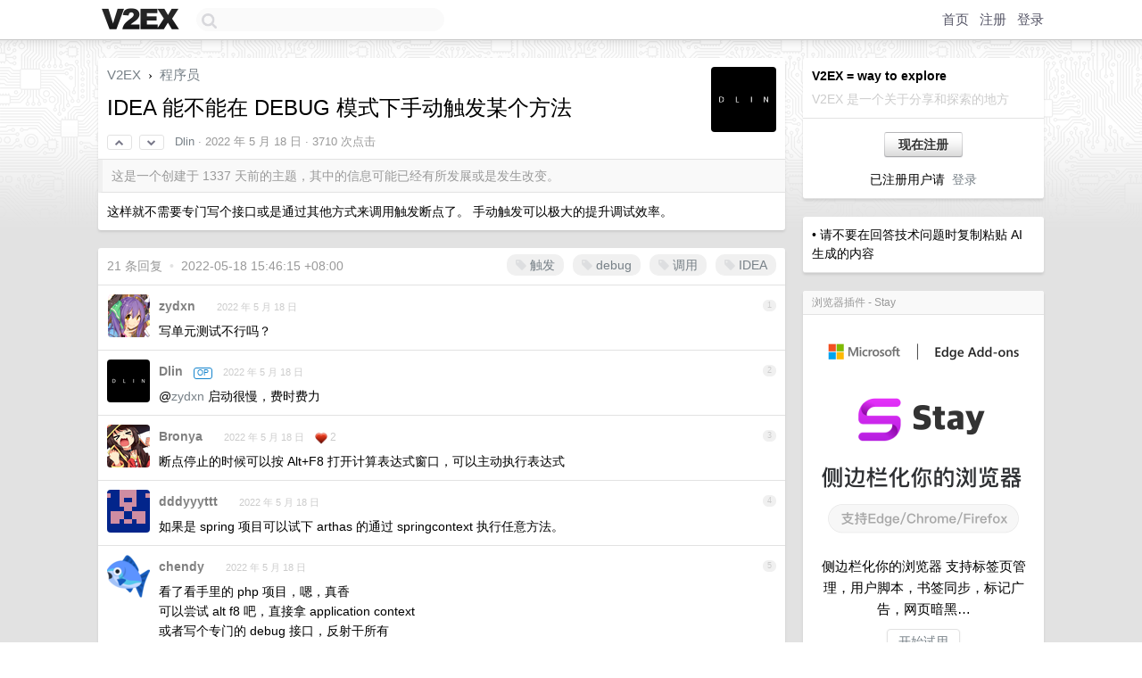

--- FILE ---
content_type: text/html; charset=UTF-8
request_url: https://hk.v2ex.com/t/853615
body_size: 9205
content:
<!DOCTYPE html>
<html lang="zh-CN">
<head>
    <meta name="Content-Type" content="text/html;charset=utf-8">
    <meta name="Referrer" content="unsafe-url">
    <meta content="True" name="HandheldFriendly">
    
    <meta name="theme-color" content="#ffffff">
    
    
    <meta name="apple-mobile-web-app-capable" content="yes" />
<meta name="mobile-web-app-capable" content="yes" />
<meta name="detectify-verification" content="d0264f228155c7a1f72c3d91c17ce8fb" />
<meta name="p:domain_verify" content="b87e3b55b409494aab88c1610b05a5f0"/>
<meta name="alexaVerifyID" content="OFc8dmwZo7ttU4UCnDh1rKDtLlY" />
<meta name="baidu-site-verification" content="D00WizvYyr" />
<meta name="msvalidate.01" content="D9B08FEA08E3DA402BF07ABAB61D77DE" />
<meta property="wb:webmaster" content="f2f4cb229bda06a4" />
<meta name="google-site-verification" content="LM_cJR94XJIqcYJeOCscGVMWdaRUvmyz6cVOqkFplaU" />
<meta name="wwads-cn-verify" content="c8ffe9a587b126f152ed3d89a146b445" />
<script type="text/javascript" src="https://cdn.wwads.cn/js/makemoney.js" async></script>
<script async src="https://pagead2.googlesyndication.com/pagead/js/adsbygoogle.js?client=ca-pub-5060390720525238"
     crossorigin="anonymous"></script>
    
    <title>IDEA 能不能在 DEBUG 模式下手动触发某个方法 - V2EX</title>
    <link rel="dns-prefetch" href="https://static.v2ex.com/" />
<link rel="dns-prefetch" href="https://cdn.v2ex.com/" />
<link rel="dns-prefetch" href="https://i.v2ex.co/" />
<link rel="dns-prefetch" href="https://www.google-analytics.com/" />    
    <style>
        body {
            min-width: 820px;
            font-family: "Helvetica Neue", "Luxi Sans", "Segoe UI", "Hiragino Sans GB", "Microsoft Yahei", sans-serif, "Apple Logo";
        }
    </style>
    <link rel="stylesheet" type="text/css" media="screen" href="/assets/4cfbc0449950f1ff13a2701a89c83ddd44fffbf3-combo.css?t=1768423800">
    
    <script>
        const SITE_NIGHT = 0;
    </script>
    <link rel="stylesheet" href="/static/css/vendor/tomorrow.css?v=3c006808236080a5d98ba4e64b8f323f" type="text/css">
    
    <link rel="icon" sizes="192x192" href="/static/icon-192.png">
    <link rel="apple-touch-icon" sizes="180x180" href="/static/apple-touch-icon-180.png?v=91e795b8b5d9e2cbf2d886c3d4b7d63c">
    
    <link rel="shortcut icon" href="/static/favicon.ico" type="image/png">
    
    
    <link rel="manifest" href="/manifest.webmanifest">
    <script>
        const LANG = 'zhcn';
        const FEATURES = ['search', 'favorite-nodes-sort'];
    </script>
    <script src="/assets/e018fd2b900d7499242ac6e8286c94e0e0cc8e0d-combo.js?t=1768423800" defer></script>
    <meta name="description" content="程序员 - @Dlin - 这样就不需要专门写个接口或是通过其他方式来调用触发断点了。手动触发可以极大的提升调试效率。">
    
    
    <link rel="canonical" href="https://www.v2ex.com/t/853615">
    
    


<meta property="og:locale" content="zh_CN" />
<meta property="og:type" content="article" />
<meta property="og:title" content="IDEA 能不能在 DEBUG 模式下手动触发某个方法 - V2EX" />
<meta property="og:description" content="程序员 - @Dlin - 这样就不需要专门写个接口或是通过其他方式来调用触发断点了。手动触发可以极大的提升调试效率。" />
<meta property="og:url" content="https://www.v2ex.com/t/853615" />
<meta property="og:site_name" content="V2EX" />

<meta property="article:tag" content="programmer" />
<meta property="article:section" content="程序员" />
<meta property="article:published_time" content="2022-05-18T01:45:37Z" />

<meta name="twitter:card" content="summary" />
<meta name="twitter:description" content="程序员 - @Dlin - 这样就不需要专门写个接口或是通过其他方式来调用触发断点了。手动触发可以极大的提升调试效率。" />
<meta name="twitter:title" content="IDEA 能不能在 DEBUG 模式下手动触发某个方法 - V2EX" />
<meta name="twitter:image" content="https://cdn.v2ex.com/avatar/f9f1/2a31/470824_xlarge.png?m=1697015553" />
<meta name="twitter:site" content="@V2EX" />
<meta name="twitter:creator" content="@V2EX" />
<link rel="top" title="回到顶部" href="#">


<link rel="amphtml" href="https://www.v2ex.com/amp/t/853615" />
<script>
const topicId = 853615;
var once = "73766";

document.addEventListener("DOMContentLoaded", () => {
    protectTraffic();

    if (typeof reloadTopicTips !== 'undefined') {
        window.reloadTopicTips = reloadTopicTips;
    }

    const observer = new IntersectionObserver(
        ([e]) => e.target.toggleAttribute('stuck', e.intersectionRatio < 1),
        {threshold: [1]}
    );

    observer.observe(document.getElementById('reply-box'));

    
    hljs.initHighlightingOnLoad();
    

    $('#Main').on('click', '.no, .ago', function () {
        location.hash = $(this).parents('.cell').prop('id');
    });

    

    // refresh once
    document.addEventListener('visibilitychange', e => {
        if (document.visibilityState === 'visible') {
            fetchOnce().then(once => {
                $('#once').val(once);
            });
        }
    });

    if (location.search.indexOf('p=') > -1) {
    const p = Number(location.search.split('p=')[1].split('&')[0]);
    if (p) {
        const key = 'tp853615';
        if (lscache.set(key, p, 60 * 24 * 30)) { // 30 days
            console.log(`Saved topic page number to ${key}: ` + p);
        }
    }
}

    
});
</script>
<script type="text/javascript">
function format(tpl) {
    var index = 1, items = arguments;
    return (tpl || '').replace(/{(\w*)}/g, function(match, p1) {
        return items[index++] || p1 || match;
    });
}
function loadCSS(url, callback) {
    return $('<link type="text/css" rel="stylesheet"/>')
        .attr({ href: url })
        .on('load', callback)
        .appendTo(document.head);
}
function lazyGist(element) {
    var $btn = $(element);
    var $self = $(element).parent();
    var $link = $self.find('a');
    $btn.prop('disabled', 'disabled').text('Loading...');
    $.getJSON(format('{}.json?callback=?', $link.prop('href').replace($link.prop('hash'), '')))
        .done(function(data) {
            loadCSS(data.stylesheet, function() {
                $self.replaceWith(data.div);
                $('.gist .gist-file .gist-meta a').filter(function() { return this.href === $link.prop('href'); }).parents('.gist-file').siblings().remove();
            });
        })
        .fail(function() { $self.replaceWith($('<a>').attr('href', url).text(url)); });
}
</script>

    
</head>
<body>
    
    
    <div id="Top">
        <div class="content">
            <div class="site-nav">
                <a href="/" name="top" title="way to explore"><div id="Logo"></div></a>
                <div id="search-container">
                    <input id="search" type="text" maxlength="128" autocomplete="off" tabindex="1">
                    <div id="search-result" class="box"></div>
                </div>
                <div class="tools" >
                
                    <a href="/" class="top">首页</a>
                    <a href="/signup" class="top">注册</a>
                    <a href="/signin" class="top">登录</a>
                
                </div>
            </div>
        </div>
    </div>
    
    <div id="Wrapper">
        <div class="content">
            
            <div id="Leftbar"></div>
            <div id="Rightbar">
                <div class="sep20"></div>
                
                    
                    <div class="box">
                        <div class="cell">
                            <strong>V2EX = way to explore</strong>
                            <div class="sep5"></div>
                            <span class="fade">V2EX 是一个关于分享和探索的地方</span>
                        </div>
                        <div class="inner">
                            <div class="sep5"></div>
                            <div align="center"><a href="/signup" class="super normal button">现在注册</a>
                            <div class="sep5"></div>
                            <div class="sep10"></div>
                            已注册用户请 &nbsp;<a href="/signin">登录</a></div>
                        </div>
                    </div>
                    
                    



        
        <div class="sep"></div>
        <div class="box">
            <div class="inner" id="node_sidebar">
                • 请不要在回答技术问题时复制粘贴 AI 生成的内容

<style type="text/css">
  #Wrapper {
    background-color: #e2e2e2;
    background-image: url("/static/img/shadow_light.png"), url("//cdn.v2ex.com/assets/bgs/circuit.png");
    background-repeat: repeat-x, repeat-x;
  }
  #Wrapper.Night {
  	background-color: #1f2e3d;
	background-image: url("/static/img/shadow.png"), url("//cdn.v2ex.com/assets/bgs/circuit_night.png");
	background-repeat: repeat-x, repeat-x;
  	background-size: 20px 20px, 162.5px 162.5px;
  }
</style>
                
            </div>
            
        </div>
        
    


                    
                    <div class="sep20"></div>
                    <div class="box" id="pro-campaign-container">
    <!-- Campaign content will be loaded here -->
</div>

<script>
document.addEventListener('DOMContentLoaded', function() {
    // Function to escape HTML entities
    function escapeHtml(text) {
        if (!text) return '';
        var div = document.createElement('div');
        div.textContent = text;
        return div.innerHTML;
    }

    // Function to render campaign based on display format
    function renderCampaign(campaign) {
        let html = '';
        let displayFormat = campaign.display_format || 'text-only';
        let title = escapeHtml(campaign.title);
        let description = escapeHtml(campaign.description);
        let callToAction = escapeHtml(campaign.call_to_action);
        let link = escapeHtml(campaign.link);

        // Check if required image URL is available for the display format, fallback to text-only if not
        if (displayFormat === 'small-with-description' && !campaign.img_small_url) {
            displayFormat = 'text-only';
        } else if (displayFormat === 'banner-only' && !campaign.img_banner_url) {
            displayFormat = 'text-only';
        } else if ((displayFormat === 'big-only' || displayFormat === 'big-with-description' || displayFormat === 'big-with-title-description-button') && !campaign.img_big_url) {
            displayFormat = 'text-only';
        }

        html = `<div class="pro-unit-title">${title}</div>`;
        switch(displayFormat) {
            case 'text-only':
                html += `
                    <div class="pro-unit">
                    <div class="pro-unit-description flex-one-row gap10">
                        <div onclick="window.open('${link}', '_blank')">${description}</div>
                        <div><a href="${link}" class="pro-unit-go" target="_blank">›</a>
                        </div>
                    </div>
                    </div>
                `;
                break;

            case 'small-with-description':
                html += `<div class="pro-unit flex-one-row">
                    ${campaign.img_small_cid ? `<div class="pro-unit-small-image">
                        <a href="${link}" target="_blank"><img src="${campaign.img_small_url}" class="pro-unit-img" style="max-width: 130px; max-height: 100px;" /></a>
                    </div>` : ''}
                    <div onclick="window.open('${link}', '_blank')" class="pro-unit-description">${description}</div>
                </div>`;
                break;

            case 'banner-only':
                html += `<div class="cell"><a href="${link}" target="_blank"><img src="${campaign.img_banner_url}" class="pro-unit-img" style="max-width: 250px; max-height: 60px; display: block; vertical-align: bottom;" /></a></div>`;
                break;

            case 'big-only':
                html += `<div class="cell"><a href="${link}" target="_blank"><img src="${campaign.img_big_url}" class="pro-unit-img" style="max-width: 500px; max-height: 500px; width: 100%; display: block; vertical-align: bottom;" /></a></div>`;
                break;

            case 'big-with-description':
                html += `<div class="inner" style="padding-bottom: 0px;"><a href="${link}" target="_blank"><img src="${campaign.img_big_url}" class="pro-unit-img" style="max-width: 500px; max-height: 500px; width: 100%; display: block; vertical-align: bottom;" /></a></div>`;
                html += `<div class="pro-unit-description flex-one-row gap10">
                    <div onclick="window.open('${link}', '_blank')">${description}</div>
                    <div><a href="${link}" class="pro-unit-go" target="_blank">›</a></div></div>`;
                break;

            case 'big-with-title-description-button':
                html += `<div class="inner" style="padding-bottom: 0px;"><a href="${link}" target="_blank"><img src="${campaign.img_big_url}" class="pro-unit-img" style="max-width: 500px; max-height: 500px; width: 100%; display: block; vertical-align: bottom;" /></a></div>`;
                html += `<div class="pro-unit-description">
                    <div style="text-align: center" onclick="window.open('${link}', '_blank')">${description}</div>
                    </div>`;
                html += `<div class="pro-unit-cta-container"><a href="${link}" target="_blank" class="pro-unit-cta">${callToAction}</a></div>`;
                break;

            default:
                html += `
                    <div class="pro-unit-description flex-one-row gap10">
                        <div onclick="window.open('${link}', '_blank')">${description}</div>
                        <div><a href="${link}" class="pro-unit-go" target="_blank">›</a></div>
                    </div>
                `;
        }

        html += `<div class="pro-unit-from flex-one-row gap10">
        <div>Promoted by <a href="/member/${campaign.member.username}" target="_blank">${campaign.member.username}</a></div>
        <div><a href="/pro/about" target="_blank" class="fade"><i class="fa fa-question-circle fade"></i> <span style="font-size: 12px; color: var(--color-fade)">PRO</span></a></div>
        </div>`

        return html;
    }

    // Load campaign from emitter
    var xhr = new XMLHttpRequest();
    xhr.open('GET', '/pro/emitter', true);
    xhr.setRequestHeader('Content-Type', 'application/json');

    xhr.onreadystatechange = function() {
        if (xhr.readyState === 4) {
            if (xhr.status === 200) {
                try {
                    var campaign = JSON.parse(xhr.responseText);
                    if (campaign && campaign.id) {
                        var html = renderCampaign(campaign);
                        document.getElementById('pro-campaign-container').innerHTML = html;
                    } else {
                        // No campaign to display, hide the container
                        document.getElementById('pro-campaign-container').style.display = 'none';
                    }
                } catch (e) {
                    // Parse error, hide the container
                    document.getElementById('pro-campaign-container').style.display = 'none';
                    console.log('Error parsing campaign data: ' + e.message);
                }
            } else {
                // HTTP error, hide the container
                document.getElementById('pro-campaign-container').style.display = 'none';
                console.log('Error loading campaign: HTTP ' + xhr.status);
            }
        }
    };

    xhr.send();
});
</script>
                    <div class="sep20"></div>
                    
                    
                    
                
            </div>
            <div id="Main">
                <div class="sep20"></div>
                
<div class="box" style="border-bottom: 0px;">
    
    <div class="header"><div class="fr"><a href="/member/Dlin"><img src="https://cdn.v2ex.com/avatar/f9f1/2a31/470824_xlarge.png?m=1697015553" class="avatar" border="0" align="default" width="73" style="width: 73px; max-height: 73px;" alt="Dlin" data-uid="470824" /></a></div>
    <a href="/">V2EX</a> <span class="chevron">&nbsp;›&nbsp;</span> <a href="/go/programmer">程序员</a>
    <div class="sep10"></div>
    <h1>IDEA 能不能在 DEBUG 模式下手动触发某个方法</h1>
    <div id="topic_853615_votes" class="votes">
<a href="javascript:" onclick="upVoteTopic(853615);" class="vote"><li class="fa fa-chevron-up"></li></a> &nbsp;<a href="javascript:" onclick="downVoteTopic(853615);" class="vote"><li class="fa fa-chevron-down"></li></a></div> &nbsp; <small class="gray"><a href="/member/Dlin">Dlin</a> · <span title="2022-05-18 09:45:37 +08:00">2022 年 5 月 18 日</span> · 3710 次点击</small>
    </div>
    
    
    <div class="outdated">这是一个创建于 1337 天前的主题，其中的信息可能已经有所发展或是发生改变。</div>
    
    
    <div class="cell">
        
        <div class="topic_content"><div class="markdown_body"><p>这样就不需要专门写个接口或是通过其他方式来调用触发断点了。
手动触发可以极大的提升调试效率。</p>
</div></div>
        
    </div>
    
    
    
    
</div>

<!-- SOL tip topic -->


<div class="sep20"></div>


<div class="box">
    <div class="cell"><div class="fr" style="margin: -3px -5px 0px 0px;"><a href="/tag/触发" class="tag"><li class="fa fa-tag"></li> 触发</a><a href="/tag/debug" class="tag"><li class="fa fa-tag"></li> debug</a><a href="/tag/调用" class="tag"><li class="fa fa-tag"></li> 调用</a><a href="/tag/IDEA" class="tag"><li class="fa fa-tag"></li> IDEA</a></div><span class="gray">21 条回复 &nbsp;<strong class="snow">•</strong> &nbsp;2022-05-18 15:46:15 +08:00</span>
    </div>
    

    
        
        <div id="r_11672769" class="cell">
        
        <table cellpadding="0" cellspacing="0" border="0" width="100%">
            <tr>
                <td width="48" valign="top" align="center"><img src="https://cdn.v2ex.com/avatar/ac13/1a8b/143068_normal.png?m=1691568726" class="avatar" border="0" align="default" alt="zydxn" data-uid="143068" /></td>
                <td width="10" valign="top"></td>
                <td width="auto" valign="top" align="left"><div class="fr"> &nbsp; &nbsp; <span class="no">1</span></div>
                    <div class="sep3"></div>
                    <strong><a href="/member/zydxn" class="dark">zydxn</a></strong> &nbsp; <div class="badges"></div>&nbsp; &nbsp;<span class="ago" title="2022-05-18 09:47:49 +08:00">2022 年 5 月 18 日</span> 
                    <div class="sep5"></div>
                    <div class="reply_content">写单元测试不行吗？</div>
                </td>
            </tr>
        </table>
        </div>
    
    

    
        
        <div id="r_11672787" class="cell">
        
        <table cellpadding="0" cellspacing="0" border="0" width="100%">
            <tr>
                <td width="48" valign="top" align="center"><img src="https://cdn.v2ex.com/avatar/f9f1/2a31/470824_normal.png?m=1697015553" class="avatar" border="0" align="default" alt="Dlin" data-uid="470824" /></td>
                <td width="10" valign="top"></td>
                <td width="auto" valign="top" align="left"><div class="fr"> &nbsp; &nbsp; <span class="no">2</span></div>
                    <div class="sep3"></div>
                    <strong><a href="/member/Dlin" class="dark">Dlin</a></strong> &nbsp; <div class="badges"><div class="badge op">OP</div></div>&nbsp; &nbsp;<span class="ago" title="2022-05-18 09:51:56 +08:00">2022 年 5 月 18 日</span> 
                    <div class="sep5"></div>
                    <div class="reply_content">@<a href="/member/zydxn">zydxn</a> 启动很慢，费时费力</div>
                </td>
            </tr>
        </table>
        </div>
    
    

    
        
        <div id="r_11672789" class="cell">
        
        <table cellpadding="0" cellspacing="0" border="0" width="100%">
            <tr>
                <td width="48" valign="top" align="center"><img src="https://cdn.v2ex.com/avatar/ea90/c3b0/410060_normal.png?m=1667204569" class="avatar" border="0" align="default" alt="Bronya" data-uid="410060" /></td>
                <td width="10" valign="top"></td>
                <td width="auto" valign="top" align="left"><div class="fr"> &nbsp; &nbsp; <span class="no">3</span></div>
                    <div class="sep3"></div>
                    <strong><a href="/member/Bronya" class="dark">Bronya</a></strong> &nbsp; <div class="badges"></div>&nbsp; &nbsp;<span class="ago" title="2022-05-18 09:52:07 +08:00">2022 年 5 月 18 日</span>  &nbsp; <span class="small fade"><img src="/static/img/heart_20250818.png?v=c3415183a0b3e9ab1576251be69d7d6d" width="14" align="absmiddle" alt="❤️" /> 2</span>
                    <div class="sep5"></div>
                    <div class="reply_content">断点停止的时候可以按 Alt+F8 打开计算表达式窗口，可以主动执行表达式</div>
                </td>
            </tr>
        </table>
        </div>
    
    

    
        
        <div id="r_11672809" class="cell">
        
        <table cellpadding="0" cellspacing="0" border="0" width="100%">
            <tr>
                <td width="48" valign="top" align="center"><img src="https://cdn.v2ex.com/gravatar/6edc7c1165d8f753293bb3e4362ece4f?s=48&d=retro" class="avatar" border="0" align="default" alt="dddyyyttt" data-uid="467270" /></td>
                <td width="10" valign="top"></td>
                <td width="auto" valign="top" align="left"><div class="fr"> &nbsp; &nbsp; <span class="no">4</span></div>
                    <div class="sep3"></div>
                    <strong><a href="/member/dddyyyttt" class="dark">dddyyyttt</a></strong> &nbsp; <div class="badges"></div>&nbsp; &nbsp;<span class="ago" title="2022-05-18 09:55:44 +08:00">2022 年 5 月 18 日</span> 
                    <div class="sep5"></div>
                    <div class="reply_content">如果是 spring 项目可以试下 arthas 的通过 springcontext 执行任意方法。</div>
                </td>
            </tr>
        </table>
        </div>
    
    

    
        
        <div id="r_11672920" class="cell">
        
        <table cellpadding="0" cellspacing="0" border="0" width="100%">
            <tr>
                <td width="48" valign="top" align="center"><img src="https://cdn.v2ex.com/avatar/0515/645c/264467_normal.png?m=1730183207" class="avatar" border="0" align="default" alt="chendy" data-uid="264467" /></td>
                <td width="10" valign="top"></td>
                <td width="auto" valign="top" align="left"><div class="fr"> &nbsp; &nbsp; <span class="no">5</span></div>
                    <div class="sep3"></div>
                    <strong><a href="/member/chendy" class="dark">chendy</a></strong> &nbsp; <div class="badges"></div>&nbsp; &nbsp;<span class="ago" title="2022-05-18 10:12:46 +08:00">2022 年 5 月 18 日</span> 
                    <div class="sep5"></div>
                    <div class="reply_content">看了看手里的 php 项目，嗯，真香<br />可以尝试 alt f8 吧，直接拿 application context<br />或者写个专门的 debug 接口，反射干所有</div>
                </td>
            </tr>
        </table>
        </div>
    
    

    
        
        <div id="r_11672933" class="cell">
        
        <table cellpadding="0" cellspacing="0" border="0" width="100%">
            <tr>
                <td width="48" valign="top" align="center"><img src="https://cdn.v2ex.com/avatar/f9f1/2a31/470824_normal.png?m=1697015553" class="avatar" border="0" align="default" alt="Dlin" data-uid="470824" /></td>
                <td width="10" valign="top"></td>
                <td width="auto" valign="top" align="left"><div class="fr"> &nbsp; &nbsp; <span class="no">6</span></div>
                    <div class="sep3"></div>
                    <strong><a href="/member/Dlin" class="dark">Dlin</a></strong> &nbsp; <div class="badges"><div class="badge op">OP</div></div>&nbsp; &nbsp;<span class="ago" title="2022-05-18 10:15:34 +08:00">2022 年 5 月 18 日</span> 
                    <div class="sep5"></div>
                    <div class="reply_content">@<a href="/member/dddyyyttt">dddyyyttt</a> 好东西啊，谢谢，可以看看</div>
                </td>
            </tr>
        </table>
        </div>
    
    

    
        
        <div id="r_11672937" class="cell">
        
        <table cellpadding="0" cellspacing="0" border="0" width="100%">
            <tr>
                <td width="48" valign="top" align="center"><img src="https://cdn.v2ex.com/avatar/fb85/29fb/216436_normal.png?m=1503911104" class="avatar" border="0" align="default" alt="LeeSeoung" data-uid="216436" /></td>
                <td width="10" valign="top"></td>
                <td width="auto" valign="top" align="left"><div class="fr"> &nbsp; &nbsp; <span class="no">7</span></div>
                    <div class="sep3"></div>
                    <strong><a href="/member/LeeSeoung" class="dark">LeeSeoung</a></strong> &nbsp; <div class="badges"></div>&nbsp; &nbsp;<span class="ago" title="2022-05-18 10:16:05 +08:00">2022 年 5 月 18 日</span> 
                    <div class="sep5"></div>
                    <div class="reply_content">debug 的时候可以自己输入表达式运行的</div>
                </td>
            </tr>
        </table>
        </div>
    
    

    
        
        <div id="r_11672942" class="cell">
        
        <table cellpadding="0" cellspacing="0" border="0" width="100%">
            <tr>
                <td width="48" valign="top" align="center"><img src="https://cdn.v2ex.com/avatar/f9f1/2a31/470824_normal.png?m=1697015553" class="avatar" border="0" align="default" alt="Dlin" data-uid="470824" /></td>
                <td width="10" valign="top"></td>
                <td width="auto" valign="top" align="left"><div class="fr"> &nbsp; &nbsp; <span class="no">8</span></div>
                    <div class="sep3"></div>
                    <strong><a href="/member/Dlin" class="dark">Dlin</a></strong> &nbsp; <div class="badges"><div class="badge op">OP</div></div>&nbsp; &nbsp;<span class="ago" title="2022-05-18 10:16:48 +08:00">2022 年 5 月 18 日</span> 
                    <div class="sep5"></div>
                    <div class="reply_content">@<a href="/member/chendy">chendy</a> 哈，你的建议我明白，感谢</div>
                </td>
            </tr>
        </table>
        </div>
    
    

    
        
        <div id="r_11672945" class="cell">
        
        <table cellpadding="0" cellspacing="0" border="0" width="100%">
            <tr>
                <td width="48" valign="top" align="center"><img src="https://cdn.v2ex.com/avatar/f9f1/2a31/470824_normal.png?m=1697015553" class="avatar" border="0" align="default" alt="Dlin" data-uid="470824" /></td>
                <td width="10" valign="top"></td>
                <td width="auto" valign="top" align="left"><div class="fr"> &nbsp; &nbsp; <span class="no">9</span></div>
                    <div class="sep3"></div>
                    <strong><a href="/member/Dlin" class="dark">Dlin</a></strong> &nbsp; <div class="badges"><div class="badge op">OP</div></div>&nbsp; &nbsp;<span class="ago" title="2022-05-18 10:17:35 +08:00">2022 年 5 月 18 日</span> 
                    <div class="sep5"></div>
                    <div class="reply_content">@<a href="/member/LeeSeoung">LeeSeoung</a> 但是需要一个入口来触发 debug 。我需要一个方法帮助我触发，如果能在 idea 里面直接触发就好了。</div>
                </td>
            </tr>
        </table>
        </div>
    
    

    
        
        <div id="r_11672962" class="cell">
        
        <table cellpadding="0" cellspacing="0" border="0" width="100%">
            <tr>
                <td width="48" valign="top" align="center"><img src="https://cdn.v2ex.com/avatar/ac8d/fae1/329405_normal.png?m=1739607836" class="avatar" border="0" align="default" alt="LLaMA2" data-uid="329405" /></td>
                <td width="10" valign="top"></td>
                <td width="auto" valign="top" align="left"><div class="fr"> &nbsp; &nbsp; <span class="no">10</span></div>
                    <div class="sep3"></div>
                    <strong><a href="/member/LLaMA2" class="dark">LLaMA2</a></strong> &nbsp; <div class="badges"></div>&nbsp; &nbsp;<span class="ago" title="2022-05-18 10:19:57 +08:00">2022 年 5 月 18 日</span> 
                    <div class="sep5"></div>
                    <div class="reply_content">在工程的入口处随便下个断，调用某个会触发你意图调试代码块的方法，然后光标点在你要停住的地方，然后在调试器中找到运行到光标处的按钮 （↘I ）快捷键 ALT+SHIFT+9</div>
                </td>
            </tr>
        </table>
        </div>
    
    

    
        
        <div id="r_11673000" class="cell">
        
        <table cellpadding="0" cellspacing="0" border="0" width="100%">
            <tr>
                <td width="48" valign="top" align="center"><img src="https://cdn.v2ex.com/avatar/0a62/1b35/416373_normal.png?m=1746225853" class="avatar" border="0" align="default" alt="liangkang1436" data-uid="416373" /></td>
                <td width="10" valign="top"></td>
                <td width="auto" valign="top" align="left"><div class="fr"> &nbsp; &nbsp; <span class="no">11</span></div>
                    <div class="sep3"></div>
                    <strong><a href="/member/liangkang1436" class="dark">liangkang1436</a></strong> &nbsp; <div class="badges"></div>&nbsp; &nbsp;<span class="ago" title="2022-05-18 10:25:58 +08:00">2022 年 5 月 18 日 via Android</span> 
                    <div class="sep5"></div>
                    <div class="reply_content">@<a href="/member/Dlin">Dlin</a> 简单来说还是需要上下文咯，那跟单元测试没有区别</div>
                </td>
            </tr>
        </table>
        </div>
    
    

    
        
        <div id="r_11673079" class="cell">
        
        <table cellpadding="0" cellspacing="0" border="0" width="100%">
            <tr>
                <td width="48" valign="top" align="center"><img src="https://cdn.v2ex.com/gravatar/1b016fe0fb76c0cee96842649cbff8d8?s=48&d=retro" class="avatar" border="0" align="default" alt="cslive" data-uid="521251" /></td>
                <td width="10" valign="top"></td>
                <td width="auto" valign="top" align="left"><div class="fr"> &nbsp; &nbsp; <span class="no">12</span></div>
                    <div class="sep3"></div>
                    <strong><a href="/member/cslive" class="dark">cslive</a></strong> &nbsp; <div class="badges"></div>&nbsp; &nbsp;<span class="ago" title="2022-05-18 10:39:29 +08:00">2022 年 5 月 18 日</span> 
                    <div class="sep5"></div>
                    <div class="reply_content">debug 模式下不是有个计算器图标一样的按钮，点一下，里面写代码，可以执行</div>
                </td>
            </tr>
        </table>
        </div>
    
    

    
        
        <div id="r_11673149" class="cell">
        
        <table cellpadding="0" cellspacing="0" border="0" width="100%">
            <tr>
                <td width="48" valign="top" align="center"><img src="https://cdn.v2ex.com/avatar/6af8/2dad/459675_normal.png?m=1684846103" class="avatar" border="0" align="default" alt="ryanbuu" data-uid="459675" /></td>
                <td width="10" valign="top"></td>
                <td width="auto" valign="top" align="left"><div class="fr"> &nbsp; &nbsp; <span class="no">13</span></div>
                    <div class="sep3"></div>
                    <strong><a href="/member/ryanbuu" class="dark">ryanbuu</a></strong> &nbsp; <div class="badges"></div>&nbsp; &nbsp;<span class="ago" title="2022-05-18 10:49:25 +08:00">2022 年 5 月 18 日 via iPhone</span> 
                    <div class="sep5"></div>
                    <div class="reply_content">单测又不会启动 sprinh ，为啥会慢…</div>
                </td>
            </tr>
        </table>
        </div>
    
    

    
        
        <div id="r_11673155" class="cell">
        
        <table cellpadding="0" cellspacing="0" border="0" width="100%">
            <tr>
                <td width="48" valign="top" align="center"><img src="https://cdn.v2ex.com/avatar/ecd0/483a/311555_normal.png?m=1557037331" class="avatar" border="0" align="default" alt="EastLord" data-uid="311555" /></td>
                <td width="10" valign="top"></td>
                <td width="auto" valign="top" align="left"><div class="fr"> &nbsp; &nbsp; <span class="no">14</span></div>
                    <div class="sep3"></div>
                    <strong><a href="/member/EastLord" class="dark">EastLord</a></strong> &nbsp; <div class="badges"></div>&nbsp; &nbsp;<span class="ago" title="2022-05-18 10:50:22 +08:00">2022 年 5 月 18 日</span> 
                    <div class="sep5"></div>
                    <div class="reply_content">其实你可以看看 IDEA 官方帮助文档</div>
                </td>
            </tr>
        </table>
        </div>
    
    

    
        
        <div id="r_11673211" class="cell">
        
        <table cellpadding="0" cellspacing="0" border="0" width="100%">
            <tr>
                <td width="48" valign="top" align="center"><img src="https://cdn.v2ex.com/avatar/b67f/7398/269646_normal.png?m=1751523461" class="avatar" border="0" align="default" alt="Helsing" data-uid="269646" /></td>
                <td width="10" valign="top"></td>
                <td width="auto" valign="top" align="left"><div class="fr"> &nbsp; &nbsp; <span class="no">15</span></div>
                    <div class="sep3"></div>
                    <strong><a href="/member/Helsing" class="dark">Helsing</a></strong> &nbsp; <div class="badges"></div>&nbsp; &nbsp;<span class="ago" title="2022-05-18 10:59:23 +08:00">2022 年 5 月 18 日 via iPhone</span> 
                    <div class="sep5"></div>
                    <div class="reply_content">idea debug 时把断点设成不 suspend ，再在断点那里加上触发逻辑就可以了</div>
                </td>
            </tr>
        </table>
        </div>
    
    

    
        
        <div id="r_11673226" class="cell">
        
        <table cellpadding="0" cellspacing="0" border="0" width="100%">
            <tr>
                <td width="48" valign="top" align="center"><img src="https://cdn.v2ex.com/gravatar/af1c1b581a0929eb9b1707bd5e8088ec?s=48&d=retro" class="avatar" border="0" align="default" alt="28Sv0ngQfIE7Yloe" data-uid="549564" /></td>
                <td width="10" valign="top"></td>
                <td width="auto" valign="top" align="left"><div class="fr"> &nbsp; &nbsp; <span class="no">16</span></div>
                    <div class="sep3"></div>
                    <strong><a href="/member/28Sv0ngQfIE7Yloe" class="dark">28Sv0ngQfIE7Yloe</a></strong> &nbsp; <div class="badges"></div>&nbsp; &nbsp;<span class="ago" title="2022-05-18 11:01:42 +08:00">2022 年 5 月 18 日</span> 
                    <div class="sep5"></div>
                    <div class="reply_content">问题是依赖上下文和单测也没区别啊，还是单测写得快啊。。。</div>
                </td>
            </tr>
        </table>
        </div>
    
    

    
        
        <div id="r_11673349" class="cell">
        
        <table cellpadding="0" cellspacing="0" border="0" width="100%">
            <tr>
                <td width="48" valign="top" align="center"><img src="https://cdn.v2ex.com/gravatar/c35e352588ec0b0b8cc331a0e4cf67f0?s=48&d=retro" class="avatar" border="0" align="default" alt="hengyunabc" data-uid="89803" /></td>
                <td width="10" valign="top"></td>
                <td width="auto" valign="top" align="left"><div class="fr"> &nbsp; &nbsp; <span class="no">17</span></div>
                    <div class="sep3"></div>
                    <strong><a href="/member/hengyunabc" class="dark">hengyunabc</a></strong> &nbsp; <div class="badges"></div>&nbsp; &nbsp;<span class="ago" title="2022-05-18 11:18:25 +08:00">2022 年 5 月 18 日</span> 
                    <div class="sep5"></div>
                    <div class="reply_content">可以试下 arthas vmtool ，<a target="_blank" href="https://arthas.aliyun.com/doc/vmtool" rel="nofollow noopener">https://arthas.aliyun.com/doc/vmtool</a></div>
                </td>
            </tr>
        </table>
        </div>
    
    

    
        
        <div id="r_11673741" class="cell">
        
        <table cellpadding="0" cellspacing="0" border="0" width="100%">
            <tr>
                <td width="48" valign="top" align="center"><img src="https://cdn.v2ex.com/gravatar/f1c296877f54b0ae7ef8e4fef4e1e853?s=48&d=retro" class="avatar" border="0" align="default" alt="dddd1919" data-uid="77987" /></td>
                <td width="10" valign="top"></td>
                <td width="auto" valign="top" align="left"><div class="fr"> &nbsp; &nbsp; <span class="no">18</span></div>
                    <div class="sep3"></div>
                    <strong><a href="/member/dddd1919" class="dark">dddd1919</a></strong> &nbsp; <div class="badges"></div>&nbsp; &nbsp;<span class="ago" title="2022-05-18 12:14:21 +08:00">2022 年 5 月 18 日</span> 
                    <div class="sep5"></div>
                    <div class="reply_content">@<a href="/member/Bronya">Bronya</a> 正解，而且需要把断点打在要执行的代码前，debug 到断点时能用此方法执行断点处已经加载的代码</div>
                </td>
            </tr>
        </table>
        </div>
    
    

    
        
        <div id="r_11674074" class="cell">
        
        <table cellpadding="0" cellspacing="0" border="0" width="100%">
            <tr>
                <td width="48" valign="top" align="center"><img src="https://cdn.v2ex.com/avatar/6482/b6d9/240466_normal.png?m=1500111820" class="avatar" border="0" align="default" alt="co2fe" data-uid="240466" /></td>
                <td width="10" valign="top"></td>
                <td width="auto" valign="top" align="left"><div class="fr"> &nbsp; &nbsp; <span class="no">19</span></div>
                    <div class="sep3"></div>
                    <strong><a href="/member/co2fe" class="dark">co2fe</a></strong> &nbsp; <div class="badges"></div>&nbsp; &nbsp;<span class="ago" title="2022-05-18 13:45:57 +08:00">2022 年 5 月 18 日</span> 
                    <div class="sep5"></div>
                    <div class="reply_content">推荐 arthas  配合 IDEA 插件，拿到 SpringContext 直接调用任意方法。</div>
                </td>
            </tr>
        </table>
        </div>
    
    

    
        
        <div id="r_11674629" class="cell">
        
        <table cellpadding="0" cellspacing="0" border="0" width="100%">
            <tr>
                <td width="48" valign="top" align="center"><img src="https://cdn.v2ex.com/avatar/f9f1/2a31/470824_normal.png?m=1697015553" class="avatar" border="0" align="default" alt="Dlin" data-uid="470824" /></td>
                <td width="10" valign="top"></td>
                <td width="auto" valign="top" align="left"><div class="fr"> &nbsp; &nbsp; <span class="no">20</span></div>
                    <div class="sep3"></div>
                    <strong><a href="/member/Dlin" class="dark">Dlin</a></strong> &nbsp; <div class="badges"><div class="badge op">OP</div></div>&nbsp; &nbsp;<span class="ago" title="2022-05-18 15:45:39 +08:00">2022 年 5 月 18 日</span> 
                    <div class="sep5"></div>
                    <div class="reply_content">@<a href="/member/dddd1919">dddd1919</a> 感谢，我看看</div>
                </td>
            </tr>
        </table>
        </div>
    
    

    
        
        <div id="r_11674632" class="cell">
        
        <table cellpadding="0" cellspacing="0" border="0" width="100%">
            <tr>
                <td width="48" valign="top" align="center"><img src="https://cdn.v2ex.com/avatar/f9f1/2a31/470824_normal.png?m=1697015553" class="avatar" border="0" align="default" alt="Dlin" data-uid="470824" /></td>
                <td width="10" valign="top"></td>
                <td width="auto" valign="top" align="left"><div class="fr"> &nbsp; &nbsp; <span class="no">21</span></div>
                    <div class="sep3"></div>
                    <strong><a href="/member/Dlin" class="dark">Dlin</a></strong> &nbsp; <div class="badges"><div class="badge op">OP</div></div>&nbsp; &nbsp;<span class="ago" title="2022-05-18 15:46:15 +08:00">2022 年 5 月 18 日</span> 
                    <div class="sep5"></div>
                    <div class="reply_content">@<a href="/member/hengyunabc">hengyunabc</a> 感谢，我看看</div>
                </td>
            </tr>
        </table>
        </div>
    
    


</div>
<div class="sep20"></div>



<div class="sep20"></div>
<div style="box-sizing: border-box"><div class="wwads-cn wwads-horizontal" data-id="98" style="max-width: 100%; padding-top: 10px; margin-top: 0px; text-align: left; box-shadow: 0 2px 3px rgb(0 0 0 / 10%); border-bottom: 1px solid var(--box-border-color); background-color: var(--box-background-color); color: var(--box-foreground-color);"></div></div>
<style type="text/css">.wwads-cn { border-radius: 3px !important; } .wwads-text { color: var(--link-color) !important; }</style>






            </div>
            
            
        </div>
        <div class="c"></div>
        <div class="sep20"></div>
    </div>
    <div id="Bottom">
        <div class="content">
            <div class="inner">
                <div class="sep10"></div>
                    <div class="fr">
                        <a href="https://www.digitalocean.com/?refcode=1b51f1a7651d" target="_blank"><div id="DigitalOcean"></div></a>
                    </div>
                    <strong><a href="/about" class="dark" target="_self">关于</a> &nbsp; <span class="snow">·</span> &nbsp; <a href="/help" class="dark" target="_self">帮助文档</a> &nbsp; <span class="snow">·</span> &nbsp; <a href="/pro/about" class="dark" target="_self">自助推广系统</a> &nbsp; <span class="snow">·</span> &nbsp; <a href="https://blog.v2ex.com/" class="dark" target="_blank">博客</a> &nbsp; <span class="snow">·</span> &nbsp; <a href="/help/api" class="dark" target="_self">API</a> &nbsp; <span class="snow">·</span> &nbsp; <a href="/faq" class="dark" target="_self">FAQ</a> &nbsp; <span class="snow">·</span> &nbsp; <a href="/solana" class="dark" target="_self">Solana</a> &nbsp; <span class="snow">·</span> &nbsp; 890 人在线</strong> &nbsp; <span class="fade">最高记录 6679</span> &nbsp; <span class="snow">·</span> &nbsp; <a href="/select/language" class="f11"><img src="/static/img/language.png?v=6a5cfa731dc71a3769f6daace6784739" width="16" align="absmiddle" id="ico-select-language" /> &nbsp; Select Language</a>
                    <div class="sep20"></div>
                    创意工作者们的社区
                    <div class="sep5"></div>
                    World is powered by solitude
                    <div class="sep20"></div>
                    <span class="small fade">VERSION: 3.9.8.5 · 30ms · <a href="/worldclock#utc">UTC 20:53</a> · <a href="/worldclock#pvg">PVG 04:53</a> · <a href="/worldclock#lax">LAX 12:53</a> · <a href="/worldclock#jfk">JFK 15:53</a><br />♥ Do have faith in what you're doing.</span>
                <div class="sep10"></div>
            </div>
        </div>
    </div>

    

    

    
    <script src="/b/i/hz0s4g1V4qs6gBVONrXlVd8XcovwEfskdRiuUIN9uTsuAE5jmvUOAtJx6gWsd1IzKUzz0s47i_2MFmS-ld8qhJ_LLjuNk_ifih7LDtp1flF-UDVi9u-XFTszoknL1ko1EhgKqO7H8vlbKOobwN4_3YxjeCxz0-qzwOPwXWTN1ko="></script>
    

    
    <script>
      (function(i,s,o,g,r,a,m){i['GoogleAnalyticsObject']=r;i[r]=i[r]||function(){
      (i[r].q=i[r].q||[]).push(arguments)},i[r].l=1*new Date();a=s.createElement(o),
      m=s.getElementsByTagName(o)[0];a.async=1;a.src=g;m.parentNode.insertBefore(a,m)
      })(window,document,'script','//www.google-analytics.com/analytics.js','ga');

      ga('create', 'UA-11940834-2', 'v2ex.com');
      ga('send', 'pageview');
      

ga('send', 'event', 'Node', 'topic', 'programmer');



    </script>
    

    
<button class="scroll-top" data-scroll="up" type="button"><span>❯<span></button>
</body>
</html>

--- FILE ---
content_type: text/html; charset=utf-8
request_url: https://www.google.com/recaptcha/api2/aframe
body_size: 265
content:
<!DOCTYPE HTML><html><head><meta http-equiv="content-type" content="text/html; charset=UTF-8"></head><body><script nonce="vetp2qaWtTihHttF7S-rnQ">/** Anti-fraud and anti-abuse applications only. See google.com/recaptcha */ try{var clients={'sodar':'https://pagead2.googlesyndication.com/pagead/sodar?'};window.addEventListener("message",function(a){try{if(a.source===window.parent){var b=JSON.parse(a.data);var c=clients[b['id']];if(c){var d=document.createElement('img');d.src=c+b['params']+'&rc='+(localStorage.getItem("rc::a")?sessionStorage.getItem("rc::b"):"");window.document.body.appendChild(d);sessionStorage.setItem("rc::e",parseInt(sessionStorage.getItem("rc::e")||0)+1);localStorage.setItem("rc::h",'1768423990544');}}}catch(b){}});window.parent.postMessage("_grecaptcha_ready", "*");}catch(b){}</script></body></html>